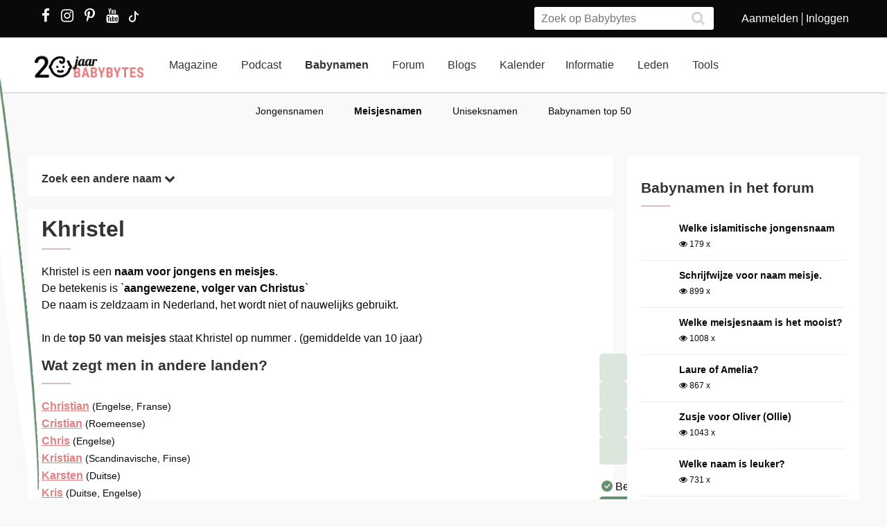

--- FILE ---
content_type: text/html
request_url: https://cdn.lightwidget.com/widgets/bcbe0e157138540e9dc0ebd57e6f69ea.html
body_size: 10864
content:
<!doctype html><html lang="en"><head><meta charset="utf-8"><meta name="viewport" content="width=device-width,initial-scale=1"><title>LightWidget - Responsive Widget for Instagram</title><link rel="canonical" href="https://cdn.lightwidget.com/widgets/bcbe0e157138540e9dc0ebd57e6f69ea.html"><style data-style="lightwidget">.lightwidget,.lightwidget *{border:0;box-sizing:border-box;line-height:1.5;margin:0;padding:0;-webkit-text-size-adjust:100%;-ms-text-size-adjust:100%;text-size-adjust:100%;vertical-align:baseline}.lightwidget{font-size:var(--lightwidget-font-size)}.lightwidget__tile{list-style:none;padding:var(--lightwidget-padding)}.lightwidget__tile--hidden{display:none}.lightwidget__image-wrapper{display:block;font-size:0;line-height:0}.lightwidget__link{background-color:transparent;cursor:pointer;display:block;position:relative;text-decoration:none}.lightwidget__caption,.lightwidget__reactions{color:var(--lightwidget-text-color);line-height:1.5;overflow:hidden;padding:.1rem}.lightwidget__caption{display:var(--lightwidget-caption)}.lightwidget__reactions{display:none}.lightwidget__image{border:0;height:auto;max-width:100%;width:100%}.lightwidget__posts{display:-webkit-flex;display:flex}.lightwidget__image-wrapper--carousel,.lightwidget__image-wrapper--video{position:relative}.lightwidget__image-wrapper--carousel:before,.lightwidget__image-wrapper--video:before{background:no-repeat 97% 3%/max(5%,1rem) auto;content:"";display:block;height:100%;left:0;opacity:.9;position:absolute;top:0;width:100%;z-index:1}.lightwidget__image-wrapper--carousel:before{background-image:url("data:image/svg+xml;charset=utf-8,%3Csvg xmlns='http://www.w3.org/2000/svg' xml:space='preserve' viewBox='0 0 50 50'%3E%3Cpath fill='%23fff' d='M2 15.1h31a2 2 0 0 1 2 2v31a2 2 0 0 1-2 2H2a2 2 0 0 1-2-2v-31c0-1.1.9-2 2-2'/%3E%3Cpath fill='%23fff' d='M50 32.9V2a2 2 0 0 0-2-2H17a2 2 0 0 0-2 2v.7c0 1.1.9 2 2 2h27.3c.5 0 1 .5 1 1V33c0 1.1.9 2 2 2h.7c1.1-.1 2-1 2-2.1'/%3E%3Cpath fill='%23fff' d='M42.5 40.5v-31a2 2 0 0 0-2-2h-31a2 2 0 0 0-2 2v.8c0 1.1.9 2 2 2h27.3c.6 0 1 .4 1 1v27.3c0 1.1.9 2 2 2h.7c1.1-.1 2-1 2-2.1'/%3E%3C/svg%3E")}.lightwidget__image-wrapper--video:before{background-image:url("data:image/svg+xml;charset=utf-8,%3Csvg xmlns='http://www.w3.org/2000/svg' xml:space='preserve' viewBox='0 0 512 512'%3E%3Cpath fill='%23fff' d='M116 512h280V0H116zm229-256-154 89V167zM492 0h-66v81h86V20c0-11-9-20-20-20M0 20v61h86V0H20C9 0 0 9 0 20m0 91h86v77H0zm0 107h86v76H0zm0 106h86v77H0zm0 107v61c0 11 9 20 20 20h66v-81zm426-213h86v76h-86zm0-107h86v77h-86zm0 320v81h66c11 0 20-9 20-20v-61zm0-107h86v77h-86z'/%3E%3Cpath fill='%23fff' d='M221 219v74l64-37z'/%3E%3C/svg%3E")}.lightwidget__focus{position:relative}.lightwidget__focus:focus{outline:none}.lightwidget__focus:after{box-shadow:inset 0 0 0 .4vw var(--lightwidget-focus-color);content:"";display:none;height:100%;left:0;position:absolute;top:0;width:100%}.lightwidget__focus:focus:after{display:block}.lightwidget__focus:focus:not(:focus-visible):after{display:none}.lightwidget__focus:focus-visible:after{display:block}:root{--lightwidget-font-size:1rem;--lightwidget-padding:0px;--lightwidget-caption:none;--lightwidget-columns:10;--lightwidget-hover-bg-color:rgba(0,0,0,.5);--lightwidget-hover-color:#ffffff;--lightwidget-preloader-color:#000000;--lightwidget-focus-color:#ffab00;--lightwidget-text-color:#333333}html{line-height:1}body{margin:0}.lightwidget{font-family:-apple-system,system-ui,BlinkMacSystemFont,Arial,Helvetica,Verdana,sans-serif}.lightwidget__posts--grid{-webkit-flex-wrap:wrap;flex-wrap:wrap}.lightwidget__posts--grid .lightwidget__tile{-webkit-flex-basis:calc(100%/var(--lightwidget-columns));flex-basis:calc(100%/var(--lightwidget-columns));max-width:calc(100%/var(--lightwidget-columns))}.lightwidget__posts--hover-caption-slide-up .lightwidget__photo{overflow:hidden;position:relative}.lightwidget__posts--hover-caption-slide-up .lightwidget__caption{background-color:var(--lightwidget-hover-bg-color);bottom:0;color:var(--lightwidget-hover-color);display:block;overflow:hidden;padding:2px 5px;position:absolute;text-overflow:ellipsis;-webkit-transform:translate3d(0,100%,0);transform:translate3d(0,100%,0);transition:-webkit-transform .4s;transition:transform .4s;transition:transform .4s,-webkit-transform .4s;white-space:nowrap;width:100%}.lightwidget__posts--hover-caption-slide-up .lightwidget-hover .lightwidget__caption,.lightwidget__posts--hover-caption-slide-up .lightwidget__link:hover .lightwidget__caption{-webkit-transform:translateZ(0);transform:translateZ(0)}.lightwidget__posts--image-format-square .lightwidget__image-wrapper{aspect-ratio:1;max-width:100%}.lightwidget__posts--image-format-square .lightwidget__image{height:100%;object-fit:cover}@supports not (aspect-ratio:auto){.lightwidget__posts--image-format-square .lightwidget__image-wrapper{position:relative;width:100%}.lightwidget__posts--image-format-square .lightwidget__image-wrapper:after{content:"";display:block;padding-bottom:100%}.lightwidget__posts--image-format-square .lightwidget__image{position:absolute}}.lightwidget__load-more--loading,.lightwidget__preloader{position:relative}.lightwidget__load-more--loading:before,.lightwidget__preloader:after{-webkit-animation:lightwidget-spin 1s linear infinite;animation:lightwidget-spin 1s linear infinite;content:"";display:inline-block;inset:0;margin:auto;-webkit-mask:url("data:image/svg+xml;charset=utf-8,%3Csvg xmlns='http://www.w3.org/2000/svg' viewBox='0 0 100 100'%3E%3Cpath d='M50 97.5c-7.6 0-14.8-1.7-21.5-5.1l4.5-8.9c5.3 2.7 11 4.1 17 4.1 20.7 0 37.5-16.8 37.5-37.5S70.7 12.5 50 12.5h-.1v-10 5-5c26.3 0 47.6 21.3 47.6 47.5S76.2 97.5 50 97.5'/%3E%3C/svg%3E") 50% 50% no-repeat;position:absolute;z-index:2}@-webkit-keyframes lightwidget-spin{0%{-webkit-transform:rotate(0deg);transform:rotate(0deg)}to{-webkit-transform:rotate(1turn);transform:rotate(1turn)}}@keyframes lightwidget-spin{0%{-webkit-transform:rotate(0deg);transform:rotate(0deg)}to{-webkit-transform:rotate(1turn);transform:rotate(1turn)}}.lightwidget__preloader{overflow:hidden;width:100%}.lightwidget__header .lightwidget__preloader:after,.lightwidget__link .lightwidget__preloader:after{background-color:var(--lightwidget-preloader-color);height:80%;max-height:2rem;max-width:2rem;opacity:1;visibility:visible;width:80%}.lightwidget__preloader .lightwidget__caption,.lightwidget__preloader img{visibility:hidden}</style></head><body><div class="lightwidget" data-id="bcbe0e157138540e9dc0ebd57e6f69ea"><ul class="lightwidget__posts lightwidget__posts--grid lightwidget__posts--hover-caption-slide-up lightwidget__posts--image-format-square"><li class="lightwidget__tile"><a class="lightwidget__link lightwidget__focus" href="https://www.instagram.com/p/DTimbD4CmLZ/" target="_blank" rel="noopener" data-clid="18082875506177450"><figure class="lightwidget__photo lightwidget__preloader"><picture class="lightwidget__image-wrapper lightwidget__image-wrapper--image"><img data-src="https://scontent-fra3-1.cdninstagram.com/v/t39.30808-6/615989837_1311498511005099_8190834845358757223_n.jpg?stp=dst-jpg_e35_tt6&_nc_cat=101&ccb=7-5&_nc_sid=18de74&efg=eyJlZmdfdGFnIjoiRkVFRC5iZXN0X2ltYWdlX3VybGdlbi5DMyJ9&_nc_ohc=nVhGotOk0LAQ7kNvwH5xHYc&_nc_oc=AdnkmNdI3_UvzCMyZcYe3IiZbUWWyfEkZONsoET09sruTexCYZr0Qy6pQYr8rc2MDNTgRYzmkR3RJ5SAu4PE4eA4&_nc_zt=23&_nc_ht=scontent-fra3-1.cdninstagram.com&edm=ANo9K5cEAAAA&_nc_gid=Zx3Io6iSg0hOxW-e-2M1EA&oh=00_AfpMy_sBJUFM_nGInzha5n2BRCIejDgVyjyWgZRa78u4FQ&oe=696F95B8" width="1080" height="1080" alt="Noah en Noor, de populairste namen van 2025🤩. Maar zijn dit ook de populairste namen als je naar..." class="lightwidget__image" sizes="10vw"></picture><div class="lightwidget__reactions"><span class="lightwidget__likes">1</span><span class="lightwidget__comments">0</span></div><figcaption class="lightwidget__caption">Noah en Noor, de populairste namen van 2025🤩. Maar zijn dit ook de populairste namen als je naar de...</figcaption></figure></a></li><li class="lightwidget__tile"><a class="lightwidget__link lightwidget__focus" href="https://www.instagram.com/p/DThh-8oE_jg/" target="_blank" rel="noopener" data-clid="18090048073834444"><figure class="lightwidget__photo lightwidget__preloader"><picture class="lightwidget__image-wrapper lightwidget__image-wrapper--image"><img data-src="https://scontent-fra3-2.cdninstagram.com/v/t39.30808-6/615820661_1310743987747218_2603546267866954744_n.jpg?stp=dst-jpg_e35_tt6&_nc_cat=111&ccb=7-5&_nc_sid=18de74&efg=eyJlZmdfdGFnIjoiRkVFRC5iZXN0X2ltYWdlX3VybGdlbi5DMyJ9&_nc_ohc=jl5nSbiyKZYQ7kNvwF_bl_2&_nc_oc=AdnJ8kxuUHcbwvMQbPNenoE-_jEVZhmZueUSaPr-2sNEaGBMOQvkNyG9o6FfAGeIA7YKBiQtCSzP_iYg3GkewTFB&_nc_zt=23&_nc_ht=scontent-fra3-2.cdninstagram.com&edm=ANo9K5cEAAAA&_nc_gid=Zx3Io6iSg0hOxW-e-2M1EA&oh=00_AfrrCvSclGliT20QcLg_m0AczdNeWqE4zQbgHZfMON-vXw&oe=696FC3E2" width="1080" height="1080" alt="Presentatrice @anne_mar_zwart doorbreekt in haar podcast ‘Willen jullie geen kinderen’ het taboe..." class="lightwidget__image" sizes="10vw"></picture><div class="lightwidget__reactions"><span class="lightwidget__likes">0</span><span class="lightwidget__comments">1</span></div><figcaption class="lightwidget__caption">Presentatrice @anne_mar_zwart doorbreekt in haar podcast ‘Willen jullie geen kinderen’ het taboe...</figcaption></figure></a></li><li class="lightwidget__tile"><a class="lightwidget__link lightwidget__focus" href="https://www.instagram.com/p/DTgIfVGEefW/" target="_blank" rel="noopener" data-clid="18087399692023822"><figure class="lightwidget__photo lightwidget__preloader"><picture class="lightwidget__image-wrapper lightwidget__image-wrapper--image"><img data-src="https://scontent-fra5-1.cdninstagram.com/v/t39.30808-6/616187478_1310132797808337_6431096348630083209_n.jpg?stp=dst-jpg_e35_tt6&_nc_cat=100&ccb=7-5&_nc_sid=18de74&efg=eyJlZmdfdGFnIjoiRkVFRC5iZXN0X2ltYWdlX3VybGdlbi5DMyJ9&_nc_ohc=jNAS0SQOB-cQ7kNvwFTcvGc&_nc_oc=Adlz_UPVbT0u_7zde8tHpDpzJpnhlhz4P_FjdTL2ZC5Wt0BVDemlvzHCfGGK-zNGl5GsNxmtWqUDnM0goL-S-wXv&_nc_zt=23&_nc_ht=scontent-fra5-1.cdninstagram.com&edm=ANo9K5cEAAAA&_nc_gid=Zx3Io6iSg0hOxW-e-2M1EA&oh=00_AfpziBQxbBYhpDQ8Kc1dwBzgQEgnN-8cCtONn9mXDbKhfA&oe=696FB02D" width="1080" height="1080" alt="Endometriose is een chronische ziekte die een zwangerschap in de weg kan zitten. Onlangs maakte..." class="lightwidget__image" sizes="10vw"></picture><div class="lightwidget__reactions"><span class="lightwidget__likes">2</span><span class="lightwidget__comments">2</span></div><figcaption class="lightwidget__caption">Endometriose is een chronische ziekte die een zwangerschap in de weg kan zitten. Onlangs maakte...</figcaption></figure></a></li><li class="lightwidget__tile"><a class="lightwidget__link lightwidget__focus" href="https://www.instagram.com/p/DTe89rJifDe/" target="_blank" rel="noopener" data-clid="18066564944548580"><figure class="lightwidget__photo lightwidget__preloader"><picture class="lightwidget__image-wrapper lightwidget__image-wrapper--image"><img data-src="https://scontent-fra3-2.cdninstagram.com/v/t39.30808-6/615821174_1310076361147314_6220236283330549771_n.jpg?stp=dst-jpg_e35_tt6&_nc_cat=104&ccb=7-5&_nc_sid=18de74&efg=eyJlZmdfdGFnIjoiRkVFRC5iZXN0X2ltYWdlX3VybGdlbi5DMyJ9&_nc_ohc=EWTpBQqvtoQQ7kNvwHeoygF&_nc_oc=AdmG1o-GdRYDF4zlNbmYVrRYkHEHvFanmka-83meX3ocuMWvVKyBoeUtyDyxXfJ6lZtjZmFY6e4zABdu8oUDrb3a&_nc_zt=23&_nc_ht=scontent-fra3-2.cdninstagram.com&edm=ANo9K5cEAAAA&_nc_gid=Zx3Io6iSg0hOxW-e-2M1EA&oh=00_AfoHKF3AuD672EQ2e0oM7PS6KAIkzIUTDLFfZ_fdsI5Yuw&oe=696F9858" width="1080" height="1080" alt="Herkenning, vertrouwen en inspiratie voor elke fase, van kinderwens tot de eerste jaren met je..." class="lightwidget__image" sizes="10vw"></picture><div class="lightwidget__reactions"><span class="lightwidget__likes">0</span><span class="lightwidget__comments">0</span></div><figcaption class="lightwidget__caption">Herkenning, vertrouwen en inspiratie voor elke fase, van kinderwens tot de eerste jaren met je...</figcaption></figure></a></li><li class="lightwidget__tile"><a class="lightwidget__link lightwidget__focus" href="https://www.instagram.com/p/DTdV2aKCQia/" target="_blank" rel="noopener" data-clid="18090643126954254"><figure class="lightwidget__photo lightwidget__preloader"><picture class="lightwidget__image-wrapper lightwidget__image-wrapper--image"><img data-src="https://scontent-fra3-2.cdninstagram.com/v/t39.30808-6/615820424_1309936721161278_1652582653612384981_n.jpg?stp=dst-jpg_e35_tt6&_nc_cat=104&ccb=7-5&_nc_sid=18de74&efg=eyJlZmdfdGFnIjoiRkVFRC5iZXN0X2ltYWdlX3VybGdlbi5DMyJ9&_nc_ohc=nRtGcnOJ3xAQ7kNvwFXnPlM&_nc_oc=AdkJM11wuupC-6xnnBycN-wtF1oKJCWBVoX3dB8bskXEHE0XMz8a1WIK9Uld4mPvWmaDytRy4AXjPdLN31vVX48W&_nc_zt=23&_nc_ht=scontent-fra3-2.cdninstagram.com&edm=ANo9K5cEAAAA&_nc_gid=Zx3Io6iSg0hOxW-e-2M1EA&oh=00_Afq_K7T2rT66XSjsbJcYxW7-9SWTeaQ5fCNOtutogkz8HA&oe=696FA4BC" width="1080" height="1080" alt="Wanneer is het juiste moment om te starten met zindelijk worden en hoe houd je het gezellig..." class="lightwidget__image" sizes="10vw"></picture><div class="lightwidget__reactions"><span class="lightwidget__likes">1</span><span class="lightwidget__comments">0</span></div><figcaption class="lightwidget__caption">Wanneer is het juiste moment om te starten met zindelijk worden en hoe houd je het gezellig zonder...</figcaption></figure></a></li><li class="lightwidget__tile"><a class="lightwidget__link lightwidget__focus" href="https://www.instagram.com/p/DTciUeYjVZ_/" target="_blank" rel="noopener" data-clid="18091534439050739"><figure class="lightwidget__photo lightwidget__preloader"><picture class="lightwidget__image-wrapper lightwidget__image-wrapper--image"><img data-src="https://scontent-fra3-1.cdninstagram.com/v/t39.30808-6/616269523_1309915007830116_4118188287525253532_n.jpg?stp=dst-jpg_e35_tt6&_nc_cat=103&ccb=7-5&_nc_sid=18de74&efg=eyJlZmdfdGFnIjoiRkVFRC5iZXN0X2ltYWdlX3VybGdlbi5DMyJ9&_nc_ohc=RdyPvI4RG0wQ7kNvwGjN-C-&_nc_oc=AdlarOLyIitYJkNo3g1SQiX69yPa3X4BsfdkCf42h5lDYvmZd7ctAN8WT7Maw3EjNVqPmnbnmY37gysIxlloItg4&_nc_zt=23&_nc_ht=scontent-fra3-1.cdninstagram.com&edm=ANo9K5cEAAAA&_nc_gid=Zx3Io6iSg0hOxW-e-2M1EA&oh=00_AfoCLGcqyKPTRGwk5EWEeI4QuhcBgKHxWYSVeoJY_6W77g&oe=696F92DC" width="1080" height="1080" alt="Het nieuwe jaar brengt een financiële meevaller voor ouders☺️: in 2026 wordt de kinderbijslag..." class="lightwidget__image" sizes="10vw"></picture><div class="lightwidget__reactions"><span class="lightwidget__likes">1</span><span class="lightwidget__comments">0</span></div><figcaption class="lightwidget__caption">Het nieuwe jaar brengt een financiële meevaller voor ouders☺️: in 2026 wordt de kinderbijslag...</figcaption></figure></a></li><li class="lightwidget__tile"><a class="lightwidget__link lightwidget__focus" href="https://www.instagram.com/p/DTap9cLEVs5/" target="_blank" rel="noopener" data-clid="18168506383391866"><figure class="lightwidget__photo lightwidget__preloader"><picture class="lightwidget__image-wrapper lightwidget__image-wrapper--image"><img data-src="https://scontent-fra3-2.cdninstagram.com/v/t39.30808-6/613096186_1306218058199811_4775620558150286029_n.jpg?stp=dst-jpg_e35_tt6&_nc_cat=111&ccb=7-5&_nc_sid=18de74&efg=eyJlZmdfdGFnIjoiRkVFRC5iZXN0X2ltYWdlX3VybGdlbi5DMyJ9&_nc_ohc=DIdkkNzZ9noQ7kNvwEteoo8&_nc_oc=AdloanlpvgADI9FGMwx2hadnJDj6cxqVp0Uas3G8Em_geGw-QL1qWMEhvXZ-0--k-dgXpPX61N6U_JJRjiNOd2mF&_nc_zt=23&_nc_ht=scontent-fra3-2.cdninstagram.com&edm=ANo9K5cEAAAA&_nc_gid=Zx3Io6iSg0hOxW-e-2M1EA&oh=00_AfoMU4NTszcnXMLxqyNnOmmUSufxfpZcAwa1GEjIuERl2g&oe=696F9651" width="1080" height="1080" alt="Een goed voornemen voor het nieuwe jaar: de overtollige zwangerschapskilo's kwijtraken. Niet met..." class="lightwidget__image" sizes="10vw"></picture><div class="lightwidget__reactions"><span class="lightwidget__likes">3</span><span class="lightwidget__comments">2</span></div><figcaption class="lightwidget__caption">Een goed voornemen voor het nieuwe jaar: de overtollige zwangerschapskilo's kwijtraken. Niet met...</figcaption></figure></a></li><li class="lightwidget__tile"><a class="lightwidget__link lightwidget__focus" href="https://www.instagram.com/p/DTYZxI2j23v/" target="_blank" rel="noopener" data-clid="17900822199202479"><figure class="lightwidget__photo lightwidget__preloader"><picture class="lightwidget__image-wrapper lightwidget__image-wrapper--image"><img data-src="https://scontent-fra3-1.cdninstagram.com/v/t39.30808-6/613371278_1306205524867731_5366574861400309242_n.jpg?stp=dst-jpg_e35_tt6&_nc_cat=108&ccb=7-5&_nc_sid=18de74&efg=eyJlZmdfdGFnIjoiRkVFRC5iZXN0X2ltYWdlX3VybGdlbi5DMyJ9&_nc_ohc=Rnyrdp_mqgcQ7kNvwE2V0CU&_nc_oc=Adn5Us65rv1_NOAzSg5GMOC4sFNfblVSH0ZVa2XwnW-ZM0msmpauCtyIGli7okJlz4qIc8xvw6Ovjkh2Xbw6WFzT&_nc_zt=23&_nc_ht=scontent-fra3-1.cdninstagram.com&edm=ANo9K5cEAAAA&_nc_gid=Zx3Io6iSg0hOxW-e-2M1EA&oh=00_AfpAZF6--XmKWtkXvDf4yhi-_LtibV81p4W4DcKYp2JCPA&oe=696F9456" width="1080" height="1080" alt="Van de week was het nog in het nieuws: waarom er steeds meer zestigers gaan scheiden💔. ‘Ook mijn..." class="lightwidget__image" sizes="10vw"></picture><div class="lightwidget__reactions"><span class="lightwidget__likes">1</span><span class="lightwidget__comments">1</span></div><figcaption class="lightwidget__caption">Van de week was het nog in het nieuws: waarom er steeds meer zestigers gaan scheiden💔. ‘Ook mijn...</figcaption></figure></a></li><li class="lightwidget__tile"><a class="lightwidget__link lightwidget__focus" href="https://www.instagram.com/p/DTUuQNlDoXU/" target="_blank" rel="noopener" data-clid="18047214551704965"><figure class="lightwidget__photo lightwidget__preloader"><picture class="lightwidget__image-wrapper lightwidget__image-wrapper--image"><img data-src="https://scontent-fra3-1.cdninstagram.com/v/t39.30808-6/611843328_1306008021554148_7376916249881881049_n.jpg?stp=dst-jpg_e35_tt6&_nc_cat=108&ccb=7-5&_nc_sid=18de74&efg=eyJlZmdfdGFnIjoiRkVFRC5iZXN0X2ltYWdlX3VybGdlbi5DMyJ9&_nc_ohc=zK75rKa5UAUQ7kNvwGOEq63&_nc_oc=AdlIUgvsZvXFXpznLJcgzQA4G-xkT3fcGQydWHKYJ0DjuGB055YqaDUrWVrXIenlis5rbMr3fodMFBBgO0IYNzYq&_nc_zt=23&_nc_ht=scontent-fra3-1.cdninstagram.com&edm=ANo9K5cEAAAA&_nc_gid=Zx3Io6iSg0hOxW-e-2M1EA&oh=00_AfqT5OpQ14WJCGgNSX3VJN8OnE4rRM9PephKY8EZVjj9Mw&oe=696FC030" width="1080" height="1080" alt="Ook al is het buiten nog koud, donker en soms zelfs besneeuwd, dit is juist het perfecte moment..." class="lightwidget__image" sizes="10vw"></picture><div class="lightwidget__reactions"><span class="lightwidget__likes">1</span><span class="lightwidget__comments">0</span></div><figcaption class="lightwidget__caption">Ook al is het buiten nog koud, donker en soms zelfs besneeuwd, dit is juist het perfecte moment om...</figcaption></figure></a></li><li class="lightwidget__tile"><a class="lightwidget__link lightwidget__focus" href="https://www.instagram.com/p/DTTXRj3CF1t/" target="_blank" rel="noopener" data-clid="17852387460605508"><figure class="lightwidget__photo lightwidget__preloader"><picture class="lightwidget__image-wrapper lightwidget__image-wrapper--image"><img data-src="https://scontent-fra3-1.cdninstagram.com/v/t39.30808-6/613724588_1306091658212451_6223195480357454499_n.jpg?stp=dst-jpg_e35_tt6&_nc_cat=108&ccb=7-5&_nc_sid=18de74&efg=eyJlZmdfdGFnIjoiRkVFRC5iZXN0X2ltYWdlX3VybGdlbi5DMyJ9&_nc_ohc=lG1NklGK58YQ7kNvwEV2BRb&_nc_oc=AdlSZLkbYEVeknUH7kcg-ZBhprey00ASVKT2gdlLA8Ylr7HXGHnmTNzmidxCU2BLYWcvifo4jFHPI5KauMsfPXkK&_nc_zt=23&_nc_ht=scontent-fra3-1.cdninstagram.com&edm=ANo9K5cEAAAA&_nc_gid=Zx3Io6iSg0hOxW-e-2M1EA&oh=00_AfrFHQYCCEaApeVlQ1WKa3TteubpuuLbELJsmOdeqN8_1Q&oe=696FC8A4" width="1080" height="1080" alt="Het is midden in de nacht of juist de volgende ochtend dat je het ontdekt: een nat bed💧...." class="lightwidget__image" sizes="10vw"></picture><div class="lightwidget__reactions"><span class="lightwidget__likes">0</span><span class="lightwidget__comments">0</span></div><figcaption class="lightwidget__caption">Het is midden in de nacht of juist de volgende ochtend dat je het ontdekt: een nat bed💧. Alweer......</figcaption></figure></a></li><li class="lightwidget__tile"><a class="lightwidget__link lightwidget__focus" href="https://www.instagram.com/p/DTQrn6mjJq4/" target="_blank" rel="noopener" data-clid="17933693493016651"><figure class="lightwidget__photo lightwidget__preloader"><picture class="lightwidget__image-wrapper lightwidget__image-wrapper--image"><img data-src="https://scontent-fra3-1.cdninstagram.com/v/t39.30808-6/612465748_1305956844892599_8658836342139383401_n.jpg?stp=dst-jpg_e35_tt6&_nc_cat=108&ccb=7-5&_nc_sid=18de74&efg=eyJlZmdfdGFnIjoiRkVFRC5iZXN0X2ltYWdlX3VybGdlbi5DMyJ9&_nc_ohc=1a2YTyPUEwUQ7kNvwFG8ASl&_nc_oc=AdmldigKOKWmPJgQaZQgTlmk1khiUuMQStQottxEuGFM__CUojXOpXVRGDNB8Z0e3_cDh70VMm0ZXwSYVydtz1pV&_nc_zt=23&_nc_ht=scontent-fra3-1.cdninstagram.com&edm=ANo9K5cEAAAA&_nc_gid=Zx3Io6iSg0hOxW-e-2M1EA&oh=00_AfoRKIEe4vibcp8MaVhY7HdslHTVnsHv7mXf0ztfYTJoyA&oe=696FC9AC" width="1080" height="1080" alt="Welke babynamen waren in 2025 het populairst? Zijn Noah, Emma en Charlie nog steeds de meest..." class="lightwidget__image" sizes="10vw"></picture><div class="lightwidget__reactions"><span class="lightwidget__likes">0</span><span class="lightwidget__comments">0</span></div><figcaption class="lightwidget__caption">Welke babynamen waren in 2025 het populairst? Zijn Noah, Emma en Charlie nog steeds de meest...</figcaption></figure></a></li><li class="lightwidget__tile"><a class="lightwidget__link lightwidget__focus" href="https://www.instagram.com/p/DTPgTiOj4TB/" target="_blank" rel="noopener" data-clid="18125035111528967"><figure class="lightwidget__photo lightwidget__preloader"><picture class="lightwidget__image-wrapper lightwidget__image-wrapper--image"><img data-src="https://scontent-fra5-1.cdninstagram.com/v/t39.30808-6/612448591_1305337721621178_5725859813386677587_n.jpg?stp=dst-jpg_e35_tt6&_nc_cat=100&ccb=7-5&_nc_sid=18de74&efg=eyJlZmdfdGFnIjoiRkVFRC5iZXN0X2ltYWdlX3VybGdlbi5DMyJ9&_nc_ohc=lYtZwyG3Vr4Q7kNvwE9zEIc&_nc_oc=Adn3QLpkk50M4PHB-6CorcpQ4SQ6l94n6hKcNecDQpw3esScIDF5HkmGz6Tr5z3dEgYYM91pTFkYM18NNN1PPchz&_nc_zt=23&_nc_ht=scontent-fra5-1.cdninstagram.com&edm=ANo9K5cEAAAA&_nc_gid=Zx3Io6iSg0hOxW-e-2M1EA&oh=00_AfrIms078-qnniEh3_QLnPJVYwPWCnV18aWf5KSAUsFSgA&oe=696FB704" width="1080" height="1080" alt="Héél vervelend die sneeuwoverlast, maar voor kinderen is het vaak een en al sneeuwpret nu het..." class="lightwidget__image" sizes="10vw"></picture><div class="lightwidget__reactions"><span class="lightwidget__likes">2</span><span class="lightwidget__comments">0</span></div><figcaption class="lightwidget__caption">Héél vervelend die sneeuwoverlast, maar voor kinderen is het vaak een en al sneeuwpret nu het land...</figcaption></figure></a></li><li class="lightwidget__tile"><a class="lightwidget__link lightwidget__focus" href="https://www.instagram.com/p/DTNWw2PkV1d/" target="_blank" rel="noopener" data-clid="18037303307734575"><figure class="lightwidget__photo lightwidget__preloader"><picture class="lightwidget__image-wrapper lightwidget__image-wrapper--image"><img data-src="https://scontent-fra3-1.cdninstagram.com/v/t39.30808-6/612158340_1304615801693370_9135785213104763945_n.jpg?stp=dst-jpg_e35_tt6&_nc_cat=108&ccb=7-5&_nc_sid=18de74&efg=eyJlZmdfdGFnIjoiRkVFRC5iZXN0X2ltYWdlX3VybGdlbi5DMyJ9&_nc_ohc=7bvOmkKOH68Q7kNvwGsE0lD&_nc_oc=AdlG9PyZoL_YV8rpZdI7vjJtjjYBCcvfjCecRyh3yek8jna_wXRP_OZ_IvK82uLZpuz1OHSK4apFBCjhOparxhCv&_nc_zt=23&_nc_ht=scontent-fra3-1.cdninstagram.com&edm=ANo9K5cEAAAA&_nc_gid=Zx3Io6iSg0hOxW-e-2M1EA&oh=00_AfqdwmQbr5LnQaete33NAATnkLxGUAr7gvRa8SvLB5VKJg&oe=696FCA96" width="1080" height="1080" alt="Nieuw jaar, nieuwe poging: zwanger worden in 2026😊. Wat kun je zelf bijhouden? Waar kun je zelf,..." class="lightwidget__image" sizes="10vw"></picture><div class="lightwidget__reactions"><span class="lightwidget__likes">3</span><span class="lightwidget__comments">1</span></div><figcaption class="lightwidget__caption">Nieuw jaar, nieuwe poging: zwanger worden in 2026😊. Wat kun je zelf bijhouden? Waar kun je zelf,...</figcaption></figure></a></li><li class="lightwidget__tile"><a class="lightwidget__link lightwidget__focus" href="https://www.instagram.com/p/DTLoxOLFNAt/" target="_blank" rel="noopener" data-clid="18150586789430268"><figure class="lightwidget__photo lightwidget__preloader"><picture class="lightwidget__image-wrapper lightwidget__image-wrapper--image"><img data-src="https://scontent-fra5-1.cdninstagram.com/v/t39.30808-6/611994749_1304329525055331_8174577839437602715_n.jpg?stp=dst-jpg_e35_tt6&_nc_cat=110&ccb=7-5&_nc_sid=18de74&efg=eyJlZmdfdGFnIjoiRkVFRC5iZXN0X2ltYWdlX3VybGdlbi5DMyJ9&_nc_ohc=zTiwLTHEW0oQ7kNvwGrRiK1&_nc_oc=AdkJOFRy5ko4aB1OZ4RhzlFdmVV7F59Ft_LnVIRyNrV-pj0yhzIxilOlniok6UOf20i1FjjKmfW9I4pt5Sg4Yqs9&_nc_zt=23&_nc_ht=scontent-fra5-1.cdninstagram.com&edm=ANo9K5cEAAAA&_nc_gid=Zx3Io6iSg0hOxW-e-2M1EA&oh=00_AfqGgGdpChN6djL-ZHiD-YOSevGto7gloTuVDd45vsR53g&oe=696F932F" width="1080" height="1080" alt="Voordat je kinderen hebt, zweer je misschien dat jouw kind nooit bij jou in bed zal slapen. Tot..." class="lightwidget__image" sizes="10vw"></picture><div class="lightwidget__reactions"><span class="lightwidget__likes">2</span><span class="lightwidget__comments">0</span></div><figcaption class="lightwidget__caption">Voordat je kinderen hebt, zweer je misschien dat jouw kind nooit bij jou in bed zal slapen. Tot de...</figcaption></figure></a></li><li class="lightwidget__tile"><a class="lightwidget__link lightwidget__focus" href="https://www.instagram.com/p/DTJDoVDDFBo/" target="_blank" rel="noopener" data-clid="18052398041401286"><figure class="lightwidget__photo lightwidget__preloader"><picture class="lightwidget__image-wrapper lightwidget__image-wrapper--image"><img data-src="https://scontent-fra3-1.cdninstagram.com/v/t39.30808-6/608121624_1299048302250120_9190166029769240919_n.jpg?stp=dst-jpg_e35_tt6&_nc_cat=105&ccb=7-5&_nc_sid=18de74&efg=eyJlZmdfdGFnIjoiRkVFRC5iZXN0X2ltYWdlX3VybGdlbi5DMyJ9&_nc_ohc=dJy_nrKbwTsQ7kNvwELYdfH&_nc_oc=Admg98Iw8SrMVyAZ6Vq0gcc70V65jU2Pm1rk9YwqSu3jyFk4WgCoftc3q4DfPWt2TUxzXWrcu0lc1jwxSMQJSzCB&_nc_zt=23&_nc_ht=scontent-fra3-1.cdninstagram.com&edm=ANo9K5cEAAAA&_nc_gid=Zx3Io6iSg0hOxW-e-2M1EA&oh=00_Afoz2sczY61G5VjXbH9KF7rg1fXyZ-ZKvJeF1HfCZTT_nQ&oe=696FCA93" width="1080" height="1080" alt="Heb jij ervaring met deze gel? Praat mee! #babybytesnl #conceivegel #watisjouwervaring #praatmee..." class="lightwidget__image" sizes="10vw"></picture><div class="lightwidget__reactions"><span class="lightwidget__likes">2</span><span class="lightwidget__comments">0</span></div><figcaption class="lightwidget__caption">Heb jij ervaring met deze gel? Praat mee! #babybytesnl #conceivegel #watisjouwervaring #praatmee...</figcaption></figure></a></li><li class="lightwidget__tile"><a class="lightwidget__link lightwidget__focus" href="https://www.instagram.com/p/DTGef1cgPy7/" target="_blank" rel="noopener" data-clid="18552124411033140"><figure class="lightwidget__photo lightwidget__preloader"><picture class="lightwidget__image-wrapper lightwidget__image-wrapper--image"><img data-src="https://scontent-fra3-1.cdninstagram.com/v/t39.30808-6/608200237_1299635228858094_9087020287867433740_n.jpg?stp=dst-jpg_e35_tt6&_nc_cat=103&ccb=7-5&_nc_sid=18de74&efg=eyJlZmdfdGFnIjoiRkVFRC5iZXN0X2ltYWdlX3VybGdlbi5DMyJ9&_nc_ohc=6I4ZhjsfuGIQ7kNvwGeNJry&_nc_oc=AdlRVMsVObbgVna2e-vQybE98JvHpBjErMKzo2EONCHWIBvVbpb8hbmycy6tAFizpO7ezHZ9-M7qHwR9k-qjDQpu&_nc_zt=23&_nc_ht=scontent-fra3-1.cdninstagram.com&edm=ANo9K5cEAAAA&_nc_gid=Zx3Io6iSg0hOxW-e-2M1EA&oh=00_AfrImruhiJnM8-nhCnUDwHtMGRw5ub1YRgqgqdP3MYqPrA&oe=696FB16B" width="1080" height="1080" alt="Op zo'n saaie, druilerige zondag in het nieuwe jaar is het fijn om even een terugblik te werpen..." class="lightwidget__image" sizes="10vw"></picture><div class="lightwidget__reactions"><span class="lightwidget__likes">2</span><span class="lightwidget__comments">0</span></div><figcaption class="lightwidget__caption">Op zo'n saaie, druilerige zondag in het nieuwe jaar is het fijn om even een terugblik te werpen op...</figcaption></figure></a></li><li class="lightwidget__tile"><a class="lightwidget__link lightwidget__focus" href="https://www.instagram.com/p/DTD0NjWEwvU/" target="_blank" rel="noopener" data-clid="18128292757519571"><figure class="lightwidget__photo lightwidget__preloader"><picture class="lightwidget__image-wrapper lightwidget__image-wrapper--image"><img data-src="https://scontent-fra5-1.cdninstagram.com/v/t39.30808-6/605672695_1299157948905822_7613747104062196939_n.jpg?stp=dst-jpg_e35_tt6&_nc_cat=102&ccb=7-5&_nc_sid=18de74&efg=eyJlZmdfdGFnIjoiRkVFRC5iZXN0X2ltYWdlX3VybGdlbi5DMyJ9&_nc_ohc=lgIF5jF3ansQ7kNvwEL2c9O&_nc_oc=AdkyJCQhSI9RqIaxFM-Zf9bEvRLOinOFTBDnkfuc4BigAJ6dChUIn1iYUoixh5gitzZgwXhMqrwbBqycJMTd7hqO&_nc_zt=23&_nc_ht=scontent-fra5-1.cdninstagram.com&edm=ANo9K5cEAAAA&_nc_gid=Zx3Io6iSg0hOxW-e-2M1EA&oh=00_AfrxHI3ZaKkXggn9-VQOlqdvklGhA-FJyIRIcYKr1hJp8w&oe=696FBD41" width="1080" height="1080" alt="Zwanger, net ouder of al jaren in het ouderschap: stress en onzekerheid horen er soms bij. Wij..." class="lightwidget__image" sizes="10vw"></picture><div class="lightwidget__reactions"><span class="lightwidget__likes">2</span><span class="lightwidget__comments">0</span></div><figcaption class="lightwidget__caption">Zwanger, net ouder of al jaren in het ouderschap: stress en onzekerheid horen er soms bij. Wij...</figcaption></figure></a></li><li class="lightwidget__tile"><a class="lightwidget__link lightwidget__focus" href="https://www.instagram.com/p/DS-xBpJAJXn/" target="_blank" rel="noopener" data-clid="18438219520108119"><figure class="lightwidget__photo lightwidget__preloader"><picture class="lightwidget__image-wrapper lightwidget__image-wrapper--image"><img data-src="https://scontent-fra5-1.cdninstagram.com/v/t39.30808-6/607979610_1299597938861823_6781843849499707753_n.jpg?stp=dst-jpg_e35_tt6&_nc_cat=110&ccb=7-5&_nc_sid=18de74&efg=eyJlZmdfdGFnIjoiRkVFRC5iZXN0X2ltYWdlX3VybGdlbi5DMyJ9&_nc_ohc=0e4SqFKOrTsQ7kNvwHpPJvF&_nc_oc=AdnzgxxL2OAYr6QvzBdfX-Iy6EiFBsUUU0FvqJRLkp66hTVE57rvxMhJ2eo1FsI9yJ3tNXpg4koXdT_zX2YeifAS&_nc_zt=23&_nc_ht=scontent-fra5-1.cdninstagram.com&edm=ANo9K5cEAAAA&_nc_gid=Zx3Io6iSg0hOxW-e-2M1EA&oh=00_AfotNXtJaLMjXmBbIUR4gbbmTTiWz53neSXi8_AXIZ3V_w&oe=696FA8B2" width="1080" height="1080" alt="De naam van jouw ongeboren spruit moet niet alleen perfect zijn, maar als het ook nog eens een..." class="lightwidget__image" sizes="10vw"></picture><div class="lightwidget__reactions"><span class="lightwidget__likes">4</span><span class="lightwidget__comments">0</span></div><figcaption class="lightwidget__caption">De naam van jouw ongeboren spruit moet niet alleen perfect zijn, maar als het ook nog eens een...</figcaption></figure></a></li><li class="lightwidget__tile"><a class="lightwidget__link lightwidget__focus" href="https://www.instagram.com/p/DS-xBfND8NM/" target="_blank" rel="noopener" data-clid="18107187469671412"><figure class="lightwidget__photo lightwidget__preloader"><picture class="lightwidget__image-wrapper lightwidget__image-wrapper--image"><img data-src="https://scontent-fra5-1.cdninstagram.com/v/t39.30808-6/608519195_1299683665519917_2467383499510229704_n.jpg?stp=dst-jpg_e35_tt6&_nc_cat=102&ccb=7-5&_nc_sid=18de74&efg=eyJlZmdfdGFnIjoiRkVFRC5iZXN0X2ltYWdlX3VybGdlbi5DMyJ9&_nc_ohc=ft2gvEwzqIYQ7kNvwE5PJIe&_nc_oc=AdkANQFK5s7vPm0AIB3TjfbrFL_rzBTTz8ajjRiKbcHnBzYWiMbmRpjBDbNoISFOxo4t_xebwLvF0AHcRHYntFvN&_nc_zt=23&_nc_ht=scontent-fra5-1.cdninstagram.com&edm=ANo9K5cEAAAA&_nc_gid=Zx3Io6iSg0hOxW-e-2M1EA&oh=00_AfrpNSigUT5KnwXuzyLOvHMzmcmZOLkcGD8kYRsHbsrtKA&oe=696F93ED" width="1080" height="1080" alt="Goede voornemens😊. We beginnen er vaak vol energie aan, gooien ze er halverwege het jaar weer..." class="lightwidget__image" sizes="10vw"></picture><div class="lightwidget__reactions"><span class="lightwidget__likes">3</span><span class="lightwidget__comments">0</span></div><figcaption class="lightwidget__caption">Goede voornemens😊. We beginnen er vaak vol energie aan, gooien ze er halverwege het jaar weer uit...</figcaption></figure></a></li><li class="lightwidget__tile"><a class="lightwidget__link lightwidget__focus" href="https://www.instagram.com/p/DS73SIWEtVU/" target="_blank" rel="noopener" data-clid="18557870257026189"><figure class="lightwidget__photo lightwidget__preloader"><picture class="lightwidget__image-wrapper lightwidget__image-wrapper--image"><img data-src="https://scontent-fra5-1.cdninstagram.com/v/t39.30808-6/608747368_1299011005587183_2511003130126561135_n.jpg?stp=dst-jpg_e35_tt6&_nc_cat=102&ccb=7-5&_nc_sid=18de74&efg=eyJlZmdfdGFnIjoiRkVFRC5iZXN0X2ltYWdlX3VybGdlbi5DMyJ9&_nc_ohc=IcxHDqv4r6MQ7kNvwFyD73-&_nc_oc=Adm689WIkamINUAeB2QGdYcW7PCZ54Xkluk-LNcqD9_dYbPG3pocRGbPifSlJbIzqGQ99Lph12t5Mz9Q890Dvrju&_nc_zt=23&_nc_ht=scontent-fra5-1.cdninstagram.com&edm=ANo9K5cEAAAA&_nc_gid=Zx3Io6iSg0hOxW-e-2M1EA&oh=00_Afpy5hom3LIu6Y6NdpwsNZLQ-EvgF-HUidvwPJcWjc89Kw&oe=696FB3CF" width="1080" height="1080" alt="Het zal je maar gebeuren: dat je bent uitgerekend op oud & nieuw🎆. Dat betekent dubbel feest of..." class="lightwidget__image" sizes="10vw"></picture><div class="lightwidget__reactions"><span class="lightwidget__likes">3</span><span class="lightwidget__comments">1</span></div><figcaption class="lightwidget__caption">Het zal je maar gebeuren: dat je bent uitgerekend op oud & nieuw🎆. Dat betekent dubbel feest of...</figcaption></figure></a></li></ul></div><script>var widget;!function(){"use strict";function e(t){return e="function"==typeof Symbol&&"symbol"==typeof Symbol.iterator?function(e){return typeof e}:function(e){return e&&"function"==typeof Symbol&&e.constructor===Symbol&&e!==Symbol.prototype?"symbol":typeof e},e(t)}function t(e,t){for(var n=0;n<t.length;n++){var o=t[n];o.enumerable=o.enumerable||!1,o.configurable=!0,"value"in o&&(o.writable=!0),Object.defineProperty(e,r(o.key),o)}}function r(t){var r=function(t){if("object"!=e(t)||!t)return t;var r=t[Symbol.toPrimitive];if(void 0!==r){var n=r.call(t,"string");if("object"!=e(n))return n;throw new TypeError("@@toPrimitive must return a primitive value.")}return String(t)}(t);return"symbol"==e(r)?r:r+""}var n=function(){return e=function e(t){!function(e,t){if(!(e instanceof t))throw new TypeError("Cannot call a class as a function")}(this,e),this.options=t,this.modules=[]},(r=[{key:"registerModule",value:function(e){this.modules.push(e)}},{key:"init",value:function(e){if(!(e instanceof Element))throw new TypeError("Value passed as domElement is not DOM element");this.el=e.querySelector(".lightwidget__posts");var t=this.options.breakpoints.filter((function(e){return!0===e.base})).pop();this._initBaseModules(t)}},{key:"getWidgetId",value:function(){return this.options.widgetId}},{key:"_initBaseModules",value:function(e){var t=this;this.modules=this.modules.map((function(e){return new e(t.el)})),this.modules.forEach((function(r){return r.run(e,t.options)}))}}])&&t(e.prototype,r),Object.defineProperty(e,"prototype",{writable:!1}),e;var e,r}();function o(e){return o="function"==typeof Symbol&&"symbol"==typeof Symbol.iterator?function(e){return typeof e}:function(e){return e&&"function"==typeof Symbol&&e.constructor===Symbol&&e!==Symbol.prototype?"symbol":typeof e},o(e)}function i(e,t){for(var r=0;r<t.length;r++){var n=t[r];n.enumerable=n.enumerable||!1,n.configurable=!0,"value"in n&&(n.writable=!0),Object.defineProperty(e,a(n.key),n)}}function a(e){var t=function(e){if("object"!=o(e)||!e)return e;var t=e[Symbol.toPrimitive];if(void 0!==t){var r=t.call(e,"string");if("object"!=o(r))return r;throw new TypeError("@@toPrimitive must return a primitive value.")}return String(e)}(e);return"symbol"==o(t)?t:t+""}var u=function(){return e=function e(){!function(e,t){if(!(e instanceof t))throw new TypeError("Cannot call a class as a function")}(this,e),this.cssVariablesSupported=this._checkCssVariablesSupport(),!0!==this.cssVariablesSupported&&this._setStylesProperties()},(t=[{key:"run",value:function(){if(!0!==this.cssVariablesSupported){var e=this._extractCssVariables(this.originalStyles);this.styleEl.innerHTML=this._replaceVariables(this.originalStyles,e)}}},{key:"_checkCssVariablesSupport",value:function(){var e=document.createElement("div");return e.style.setProperty("--l","w"),"w"===e.style.getPropertyValue("--l")}},{key:"_setStylesProperties",value:function(){this.styleEl=document.querySelector('style[data-style="lightwidget"]'),this.originalStyles=this.styleEl.innerHTML}},{key:"_extractCssVariables",value:function(e){for(var t=new RegExp(/[{;](--lightwidget-([a-z-]*)):([^;}]+)/g),r=[],n=t.exec(e);null!==n;)r[n[1]]=n[3],n=t.exec(e);return r}},{key:"_replaceVariables",value:function(e,t){for(var r in t)Object.prototype.hasOwnProperty.call(t,r)&&(e=e.split("var(".concat(r,")")).join(t[r]));return e}}])&&i(e.prototype,t),Object.defineProperty(e,"prototype",{writable:!1}),e;var e,t}();function s(e){return s="function"==typeof Symbol&&"symbol"==typeof Symbol.iterator?function(e){return typeof e}:function(e){return e&&"function"==typeof Symbol&&e.constructor===Symbol&&e!==Symbol.prototype?"symbol":typeof e},s(e)}function l(e,t){for(var r=0;r<t.length;r++){var n=t[r];n.enumerable=n.enumerable||!1,n.configurable=!0,"value"in n&&(n.writable=!0),Object.defineProperty(e,c(n.key),n)}}function c(e){var t=function(e){if("object"!=s(e)||!e)return e;var t=e[Symbol.toPrimitive];if(void 0!==t){var r=t.call(e,"string");if("object"!=s(r))return r;throw new TypeError("@@toPrimitive must return a primitive value.")}return String(e)}(e);return"symbol"==s(t)?t:t+""}var f=function(){return e=function e(t){var r=this;!function(e,t){if(!(e instanceof t))throw new TypeError("Cannot call a class as a function")}(this,e),this.el=t.parentElement,this.widgetId=this.el.getAttribute("data-id"),t.addEventListener("lightwidget-load-more",(function(){r._sendPostMessage()}))},(t=[{key:"_sendPostMessage",value:function(){var e={type:"lightwidget_size",widgetId:this.widgetId,size:this.el.offsetHeight};window.parent.postMessage(e,"*")}},{key:"run",value:function(){var e=this;window.addEventListener("resize",(function(){return e._sendPostMessage()}),!1),"https"===window.location.protocol&&window.addEventListener("deviceorientation",(function(){return e._sendPostMessage()}),!1),setInterval((function(){return e._sendPostMessage()}),500)}}])&&l(e.prototype,t),Object.defineProperty(e,"prototype",{writable:!1}),e;var e,t}();function y(e){return y="function"==typeof Symbol&&"symbol"==typeof Symbol.iterator?function(e){return typeof e}:function(e){return e&&"function"==typeof Symbol&&e.constructor===Symbol&&e!==Symbol.prototype?"symbol":typeof e},y(e)}function p(e,t){for(var r=0;r<t.length;r++){var n=t[r];n.enumerable=n.enumerable||!1,n.configurable=!0,"value"in n&&(n.writable=!0),Object.defineProperty(e,d(n.key),n)}}function d(e){var t=function(e){if("object"!=y(e)||!e)return e;var t=e[Symbol.toPrimitive];if(void 0!==t){var r=t.call(e,"string");if("object"!=y(r))return r;throw new TypeError("@@toPrimitive must return a primitive value.")}return String(e)}(e);return"symbol"==y(t)?t:t+""}function v(e){return v="function"==typeof Symbol&&"symbol"==typeof Symbol.iterator?function(e){return typeof e}:function(e){return e&&"function"==typeof Symbol&&e.constructor===Symbol&&e!==Symbol.prototype?"symbol":typeof e},v(e)}function b(e,t){for(var r=0;r<t.length;r++){var n=t[r];n.enumerable=n.enumerable||!1,n.configurable=!0,"value"in n&&(n.writable=!0),Object.defineProperty(e,m(n.key),n)}}function m(e){var t=function(e){if("object"!=v(e)||!e)return e;var t=e[Symbol.toPrimitive];if(void 0!==t){var r=t.call(e,"string");if("object"!=v(r))return r;throw new TypeError("@@toPrimitive must return a primitive value.")}return String(e)}(e);return"symbol"==v(t)?t:t+""}function h(){try{var e=!Boolean.prototype.valueOf.call(Reflect.construct(Boolean,[],(function(){})))}catch(e){}return(h=function(){return!!e})()}function g(){return g="undefined"!=typeof Reflect&&Reflect.get?Reflect.get.bind():function(e,t,r){var n=function(e,t){for(;!{}.hasOwnProperty.call(e,t)&&null!==(e=w(e)););return e}(e,t);if(n){var o=Object.getOwnPropertyDescriptor(n,t);return o.get?o.get.call(arguments.length<3?e:r):o.value}},g.apply(null,arguments)}function w(e){return w=Object.setPrototypeOf?Object.getPrototypeOf.bind():function(e){return e.__proto__||Object.getPrototypeOf(e)},w(e)}function S(e,t){return S=Object.setPrototypeOf?Object.setPrototypeOf.bind():function(e,t){return e.__proto__=t,e},S(e,t)}var E=function(e){function t(e){return function(e,t){if(!(e instanceof t))throw new TypeError("Cannot call a class as a function")}(this,t),function(e,t,r){return t=w(t),function(e,t){if(t&&("object"==v(t)||"function"==typeof t))return t;if(void 0!==t)throw new TypeError("Derived constructors may only return object or undefined");return function(e){if(void 0===e)throw new ReferenceError("this hasn't been initialised - super() hasn't been called");return e}(e)}(e,h()?Reflect.construct(t,r||[],w(e).constructor):t.apply(e,r))}(this,t,[e])}return function(e,t){if("function"!=typeof t&&null!==t)throw new TypeError("Super expression must either be null or a function");e.prototype=Object.create(t&&t.prototype,{constructor:{value:e,writable:!0,configurable:!0}}),Object.defineProperty(e,"prototype",{writable:!1}),t&&S(e,t)}(t,e),r=t,n=[{key:"sendRequest",value:function(e){var r,n,o,i=new XMLHttpRequest,a=(r=t,n=this,"function"==typeof(o=g(w(1&3?r.prototype:r),"sendRequest",n))?function(e){return o.apply(n,e)}:o)([e]);return i.open("GET",a,!0),i.send(null),a}}],n&&b(r.prototype,n),Object.defineProperty(r,"prototype",{writable:!1}),r;var r,n}(function(){return e=function e(t){!function(e,t){if(!(e instanceof t))throw new TypeError("Cannot call a class as a function")}(this,e),this.el=t.parentElement,this.widgetId=this.el.getAttribute("data-id")},(t=[{key:"sendRequest",value:function(e){var t={a:(new Date).getTime(),b:this.widgetId,c:e.dataset.clid,d:"c"},r=Object.keys(t).map((function(e){return"".concat(encodeURIComponent(e),"=").concat(encodeURIComponent(t[e]))})).join("&");return"https://lightwidget.com/widgets/_.gif?".concat(r)}},{key:"run",value:function(){var e=this;this.el.addEventListener("click",(function(t){for(var r=t.target;r!==document;r=r.parentNode)if(r.hasAttribute("data-clid")){e.sendRequest(r);break}}))}}])&&p(e.prototype,t),Object.defineProperty(e,"prototype",{writable:!1}),e;var e,t}());function _(e){return _="function"==typeof Symbol&&"symbol"==typeof Symbol.iterator?function(e){return typeof e}:function(e){return e&&"function"==typeof Symbol&&e.constructor===Symbol&&e!==Symbol.prototype?"symbol":typeof e},_(e)}function P(e,t){for(var r=0;r<t.length;r++){var n=t[r];n.enumerable=n.enumerable||!1,n.configurable=!0,"value"in n&&(n.writable=!0),Object.defineProperty(e,j(n.key),n)}}function j(e){var t=function(e){if("object"!=_(e)||!e)return e;var t=e[Symbol.toPrimitive];if(void 0!==t){var r=t.call(e,"string");if("object"!=_(r))return r;throw new TypeError("@@toPrimitive must return a primitive value.")}return String(e)}(e);return"symbol"==_(t)?t:t+""}var O=function(){return e=function e(t){!function(e,t){if(!(e instanceof t))throw new TypeError("Cannot call a class as a function")}(this,e),this.el=t.parentElement,this.hoverableElements=["A","BUTTON"]},(t=[{key:"run",value:function(){this._addListener("mouseover",this._addHover),this._addListener("focus",this._addHover),this._addListener("mouseout",this._removeHover),this._addListener("blur",this._removeHover)}},{key:"_addListener",value:function(e,t){var r=this;this.el.addEventListener(e,(function(e){for(var n=e.target;n!==document;n=n.parentNode)if(r.hoverableElements.indexOf(n.tagName)>-1){t(n);break}}))}},{key:"_addHover",value:function(e){e.classList.add("lightwidget-hover")}},{key:"_removeHover",value:function(e){e.classList.remove("lightwidget-hover")}}])&&P(e.prototype,t),Object.defineProperty(e,"prototype",{writable:!1}),e;var e,t}();function k(e){return k="function"==typeof Symbol&&"symbol"==typeof Symbol.iterator?function(e){return typeof e}:function(e){return e&&"function"==typeof Symbol&&e.constructor===Symbol&&e!==Symbol.prototype?"symbol":typeof e},k(e)}function T(e,t){(null==t||t>e.length)&&(t=e.length);for(var r=0,n=Array(t);r<t;r++)n[r]=e[r];return n}function L(e,t){for(var r=0;r<t.length;r++){var n=t[r];n.enumerable=n.enumerable||!1,n.configurable=!0,"value"in n&&(n.writable=!0),Object.defineProperty(e,I(n.key),n)}}function I(e){var t=function(e){if("object"!=k(e)||!e)return e;var t=e[Symbol.toPrimitive];if(void 0!==t){var r=t.call(e,"string");if("object"!=k(r))return r;throw new TypeError("@@toPrimitive must return a primitive value.")}return String(e)}(e);return"symbol"==k(t)?t:t+""}var M=function(){return e=function e(t){!function(e,t){if(!(e instanceof t))throw new TypeError("Cannot call a class as a function")}(this,e),this.el=t.parentNode,this.observer=null,this.preloaderClass="lightwidget__preloader",this.preloaderElements=".".concat(this.preloaderClass," [data-src],.").concat(this.preloaderClass," [data-srcset]")},(t=[{key:"run",value:function(){var e=this;new MutationObserver(this._preloadNewElements.bind(this)).observe(this.el,{childList:!0,subtree:!0});var t=this.el.querySelectorAll(this.preloaderElements);"IntersectionObserver"in window?(this.observer=new IntersectionObserver(this._observerAction.bind(this),{rootMargin:"50px 0px",threshold:.01}),[].forEach.call(t,(function(t){t.addEventListener("load",e._imageLoadEvent.bind(e)),e.observer.observe(t)}))):this._unsupportedIntersectionObserver()}},{key:"_unsupportedIntersectionObserver",value:function(){var e=this;setInterval((function(){var t=e.el.querySelectorAll(e.preloaderElements);[].forEach.call(t,(function(t){t.addEventListener("load",e._imageLoadEvent.bind(e)),e._updateImgAttributes(t)}))}),1e3)}},{key:"_observerAction",value:function(e){var t=this;e.forEach((function(e){e.intersectionRatio>0&&(t.observer.unobserve(e.target),t._updateImgAttributes(e.target))}))}},{key:"_updateImgAttributes",value:function(e){"SOURCE"===e.nodeName&&void 0===e.dataset.srcset||"IMG"===e.nodeName&&void 0===e.dataset.src||(void 0!==e.dataset.src&&(e.src=e.dataset.src,e.removeAttribute("data-src")),void 0!==e.dataset.srcset&&(e.srcset=e.dataset.srcset,e.removeAttribute("data-srcset")))}},{key:"_imageLoadEvent",value:function(e){var t=e.target;do{if(null===(t=t.parentElement))return}while(!1===t.classList.contains(this.preloaderClass));!1===t.classList.contains("".concat(this.preloaderClass,"--lightbox"))&&t.classList.remove(this.preloaderClass)}},{key:"_preloadNewElements",value:function(e){var t,r=this,n=function(e,t){var r="undefined"!=typeof Symbol&&e[Symbol.iterator]||e["@@iterator"];if(!r){if(Array.isArray(e)||(r=function(e,t){if(e){if("string"==typeof e)return T(e,t);var r={}.toString.call(e).slice(8,-1);return"Object"===r&&e.constructor&&(r=e.constructor.name),"Map"===r||"Set"===r?Array.from(e):"Arguments"===r||/^(?:Ui|I)nt(?:8|16|32)(?:Clamped)?Array$/.test(r)?T(e,t):void 0}}(e))||t&&e&&"number"==typeof e.length){r&&(e=r);var n=0,o=function(){};return{s:o,n:function(){return n>=e.length?{done:!0}:{done:!1,value:e[n++]}},e:function(e){throw e},f:o}}throw new TypeError("Invalid attempt to iterate non-iterable instance.\nIn order to be iterable, non-array objects must have a [Symbol.iterator]() method.")}var i,a=!0,u=!1;return{s:function(){r=r.call(e)},n:function(){var e=r.next();return a=e.done,e},e:function(e){u=!0,i=e},f:function(){try{a||null==r.return||r.return()}finally{if(u)throw i}}}}(e);try{for(n.s();!(t=n.n()).done;){var o=t.value;[].forEach.call(o.addedNodes,(function(e){if(e.nodeType!==Node.TEXT_NODE){var t=e.querySelectorAll(r.preloaderElements);0!==t.length&&null!==r.observer&&[].forEach.call(t,(function(e){e.addEventListener("load",r._imageLoadEvent.bind(r)),r.observer.observe(e)}))}}))}}catch(e){n.e(e)}finally{n.f()}}}])&&L(e.prototype,t),Object.defineProperty(e,"prototype",{writable:!1}),e;var e,t}();const C=new n({"widgetId":"bcbe0e157138540e9dc0ebd57e6f69ea","breakpoints":[{"base":true,"breakpointWidth":4000,"type":"grid","columns":10,"numberOfPhotos":20,"numberOfLoadMorePhotos":10,"hoverEffect":"caption_slide_up","captions":{"show":false,"length":30},"slider":{"speed":4000,"autoplay":true,"navigation":"hidden"},"imageFormat":"square"}]});C.registerModule(u),C.registerModule(f),C.registerModule(E),C.registerModule(O),C.registerModule(M),C.init(document.querySelector(".lightwidget")),widget={}.default}();</script></body></html>